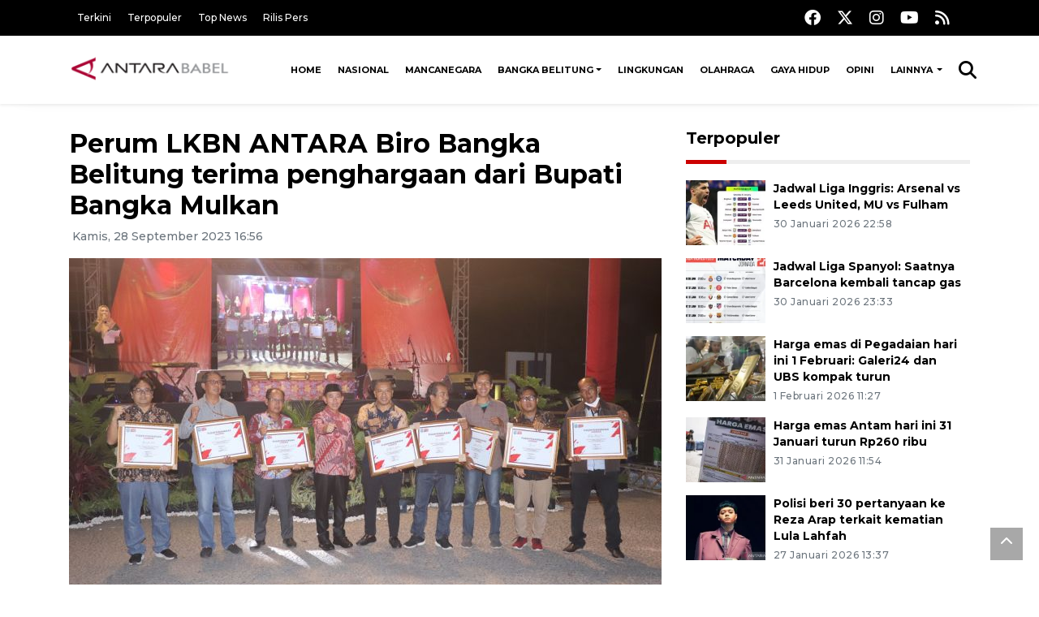

--- FILE ---
content_type: text/html; charset=UTF-8
request_url: https://babel.antaranews.com/foto/371718/perum-lkbn-antara-biro-bangka-belitung-terima-penghargaan-dari-bupati-bangka-mulkan
body_size: 9817
content:
<!doctype html>
<html>
<head>
  <meta charset="utf-8">
   <title>Perum LKBN ANTARA Biro Bangka Belitung terima penghargaan dari Bupati Bangka Mulkan</title>
  <meta name="keywords" content="Penghargaan">
  <meta name="description" content="Bupati Bangka Mulkan menyerahkan Piagam Penghargaan kepada Kepala Biro Antara Bangka Belitung Joko Susilo atas partisipasi dalam pembangunan Kabupaten Bangka ...">
  
<link rel="image_src" href="https://cdn.antaranews.com/cache/730x487/2023/09/28/WhatsApp-Image-2023-09-28-at-16.21.38.jpeg" />
<meta property="og:title" content="Perum LKBN ANTARA Biro Bangka Belitung terima penghargaan dari Bupati Bangka Mulkan - ANTARA News Bangka Belitung" />
<meta property="og:type" content="article" />
<meta property="og:description" content="Bupati Bangka Mulkan menyerahkan Piagam Penghargaan kepada Kepala Biro Antara Bangka Belitung Joko Susilo atas partisipasi dalam pembangunan Kabupaten Bangka ..." />
<meta property="og:image" content="https://cdn.antaranews.com/cache/730x487/2023/09/28/WhatsApp-Image-2023-09-28-at-16.21.38.jpeg"/>
<meta property="og:site_name" content="Antara News" />
<meta property="og:locale" content="id_ID" />

<meta property="article:author" content="https://www.facebook.com/AntaraBabel-125242150961655/" />
<meta property="article:section" content="Indonesia" />
<meta property="fb:app_id" content="558190404243031"/>
<meta itemprop="datePublished" content="2023-09-28T16:56:59+07:00" />
<meta name="twitter:card" content="summary_large_image" />
<meta name="twitter:site" content="@antaranews" />
<meta name="twitter:creator" content="@antaranews">
<meta name="twitter:title" content="Perum LKBN ANTARA Biro Bangka Belitung terima penghargaan dari Bupati Bangka Mulkan - ANTARA News Bangka Belitung" />
<meta name="twitter:description" content="Bupati Bangka Mulkan menyerahkan Piagam Penghargaan kepada Kepala Biro Antara Bangka Belitung Joko Susilo atas partisipasi dalam pembangunan Kabupaten Bangka ..." />
<meta name="twitter:image:src" content="https://cdn.antaranews.com/cache/730x487/2023/09/28/WhatsApp-Image-2023-09-28-at-16.21.38.jpeg" />
<meta name="twitter:image" content="https://cdn.antaranews.com/cache/730x487/2023/09/28/WhatsApp-Image-2023-09-28-at-16.21.38.jpeg" /><link rel="canonical" href="https://babel.antaranews.com/foto/371718/perum-lkbn-antara-biro-bangka-belitung-terima-penghargaan-dari-bupati-bangka-mulkan" /> 
  <meta name="author" content="ANTARA News Agency">
  <meta class="viewport" name="viewport" content="width=device-width, initial-scale=1.0">  <script async src='https://www.googletagmanager.com/gtag/js?id=G-KT5BJ9F66P'></script>
<script>
  window.dataLayer = window.dataLayer || [];
  function gtag(){dataLayer.push(arguments);}
  gtag('js', new Date());

  gtag('config', 'G-KT5BJ9F66P');
</script>  <meta http-equiv="X-UA-Compatible" content="IE=edge">

  <!-- Favicon -->
  <link rel="shortcut icon" href="https://babel.antaranews.com/images/favicon.ico" type="image/x-icon" />
  <!-- 
  <link rel="icon" type="image/png" href="/img/favicon/favicon-16x16.png" sizes="16x16">
  <link rel="icon" type="image/png" href="/img/favicon/favicon-32x32.png" sizes="32x32">
  <link rel="icon" type="image/png" href="/img/favicon/favicon-96x96.png" sizes="96x96">
  <link rel="icon" type="image/png" href="/img/favicon/android-chrome-192x192.png" sizes="192x192">
  -->
 <link rel="manifest" href="/manifest.json" />
 <meta name="msapplication-TileColor" content="#ffffff" />
 <meta name="msapplication-TileImage" content="https://babel.antaranews.com/images/favicon.ico" />
 <meta name="theme-color" content="#ffffff" />

 <link href="https://static.antaranews.com" rel="preconnect" />
  <link href="https://img.antaranews.com" rel="preconnect" />
  <link href="https://fonts.gstatic.com" rel="preconnect" crossorigin />
  <link href="https://ads.antaranews.com" rel="dns-prefetch" />

  	<link href="https://www.google-analytics.com" rel="preconnect" crossorigin />
	<link href="https://www.googletagmanager.com" rel="preconnect" crossorigin />
	<link href="https://www.googletagservices.com" rel="preconnect" crossorigin />
	<link href="https://pagead2.googlesyndication.com" rel="preconnect" crossorigin />
	<link href="https://cdn.antaranews.com" rel="dns-prefetch" />

	<!-- Icon Font -->	
	<link href="https://fonts.googleapis.com/css2?family=Montserrat:ital,wght@0,300;0,500;0,700;1,300;1,500&display=swap" rel="preload" as="style" crossorigin />
	<link href="https://fonts.googleapis.com/css2?family=Montserrat:ital,wght@0,300;0,500;0,700;1,300;1,500&display=swap" rel="stylesheet" crossorigin />
	<link href="https://cdnjs.cloudflare.com/ajax/libs/font-awesome/6.4.2/css/all.min.css" rel="preload" as="style" crossorigin />

	<link href="https://fonts.googleapis.com/css2?family=Montserrat:ital,wght@0,300;0,500;0,700;1,300;1,500&family=Poppins:ital,wght@0,300;0,500;0,700;1,300;1,400&display=swap" rel="stylesheet">

	<link rel="stylesheet" href="https://babel.antaranews.com/assets/css/shareon.min.css" />	
	<link href="https://babel.antaranews.com/assets/css/styles.css?v=1.8" rel="stylesheet">
	<link href="https://babel.antaranews.com/assets/css/custom.css?v=1.19" rel="stylesheet">
	<link href="https://babel.antaranews.com/assets/plugins/perfect-scrollbar-1.5.5/css/perfect-scrollbar.css" rel="stylesheet">
      
</head> 
<body>
<header>
	
	<div class="topbar d-none d-sm-block">
	<div class="container">
		<div class="row">
			<div class="col-sm-12 col-md-9">
				<div class="list-unstyled topbar-left">
					<ul class="topbar-link">
										
						<li><a href="/terkini" title="Berita Terkini" class="">Terkini</a></li>
						<li><a href="/terpopuler" title="Berita Terpopuler">Terpopuler</a></li>
						<li><a href="/top-news" title="Berita Top News">Top News</a></li>
						<li><a href="/rilis-pers" title="Berita Rilis Pers">Rilis Pers</a></li>
					</ul>
				</div>
			</div>
			<div class="col-sm-12 col-md-3">
				<div class="list-unstyled topbar-right">
					<ul class="topbar-sosmed">
						<li><a href="https://www.facebook.com/AntaraBabel-125242150961655/" title="Facebook ANTARA"><i class="fa-brands fa-facebook fa-lg"></i></a></li>
						<li><a href="https://www.twitter.com/antaranews" title="Twitter ANTARA"><i class="fa-brands fa-x-twitter fa-lg"></i></a></li>
						<li><a href="https://www.instagram.com/aceh_antaranews" title="Instagram ANTARA"><i class="fa-brands fa-instagram fa-lg"></i></a></li>
						<li><a href="https://www.youtube.com/@AntaraAceh/featured" title="Youtube ANTARA"><i class="fa-brands fa-youtube fa-lg"></i></a></li>
						<!-- <li><a href="https://www.tiktok.com/@antaranews" title="Tiktok ANTARA"><i class="fa-brands fa-tiktok fa-lg"></i></a></li> -->
						<li><a href="/rss"><i class="fa fa-rss fa-lg" title="RSS ANTARA"></i></a></li>
					</ul>
				</div>
			</div>
		</div>
	</div>
</div><div class="navigation-wrap navigation-shadow bg-white">
	<nav class="navbar navbar-hover navbar-expand-lg navbar-soft">
		<div class="container">
			<div class="offcanvas-header">
				<div data-toggle="modal" data-target="#modal_aside_right" class="btn-md">
					<span class="navbar-toggler-icon"></span>
				</div>
			</div>
			<figure class="mb-0 mx-auto">
				<a href="/" title="ANTARA News babel">
					<img src="/images/logo_ant_babel_small.png" style="width:200px" width="200px" height="47px" alt="ANTARA News">
				</a>
			</figure>
			<div class="collapse navbar-collapse justify-content-between" id="main_nav99">
				<ul class="navbar-nav ml-auto ">
					<li class="nav-item">
						<a class="nav-link" href="/"> Home </a>
					</li>
					
					<li class="nav-item"><a class="nav-link" href="/nasional" title="Nasional">Nasional</a></li><li class="nav-item"><a class="nav-link" href="/mancanegara" title="Mancanegara">Mancanegara</a></li><li class="nav-item dropdown"><a class="nav-link dropdown-toggle" href="/bangka-belitung/" title="Bangka Belitung">Bangka Belitung</a>
									<ul class="dropdown-menu dropdown-menu-left"><li><a class="dropdown-item" href="/bangka-belitung/pangkal-pinang" title="Pangkal Pinang">Pangkal Pinang</a></li><li><a class="dropdown-item" href="/bangka-belitung/bangka" title="Bangka">Bangka</a></li><li><a class="dropdown-item" href="/bangka-belitung/bangka-tengah" title="Bangka Tengah">Bangka Tengah</a></li><li><a class="dropdown-item" href="/bangka-belitung/bangka-selatan" title="Bangka Selatan">Bangka Selatan</a></li><li><a class="dropdown-item" href="/bangka-belitung/bangka-barat" title="Bangka Barat">Bangka Barat</a></li><li><a class="dropdown-item" href="/bangka-belitung/belitung" title="Belitung">Belitung</a></li><li><a class="dropdown-item" href="/bangka-belitung/belitung-timur" title="Belitung Timur">Belitung Timur</a></li></ul><li class="nav-item"><a class="nav-link" href="/lingkungan" title="Lingkungan">Lingkungan</a></li><li class="nav-item"><a class="nav-link" href="/olahraga" title="Olahraga">Olahraga</a></li><li class="nav-item"><a class="nav-link" href="/gaya-hidup" title="Gaya Hidup">Gaya Hidup</a></li><li class="nav-item"><a class="nav-link" href="/opini" title="Opini">Opini</a></li>					
					<li class="nav-item dropdown"><a class="nav-link dropdown-toggle" href="#"> Lainnya </a>
						<ul class="dropdown-menu dropdown-menu-left">
							<li><a class="dropdown-item" href="/english-news" title="english news">English News</a></li><li><a class="dropdown-item" href="/pariwisata-dan-multikultur" title="pariwisata dan multikultur">Pariwisata Dan Multikultur</a></li><li><a class="dropdown-item" href="/nusantara" title="Nusantara">Nusantara</a></li><li><a class="dropdown-item" href="/foto"> Foto </a></li>		
							<li><a class="dropdown-item" title="Video" href="/video"> Video </a></li>
													
						</ul>
					</li>	
				</ul>

				<!-- Search bar.// -->
				<ul class="navbar-nav ">
					<li class="nav-item search hidden-xs hidden-sm">
					<a class="nav-link" href="#"><i class="fa fa-search fa-2xl"></i></a></li>
				</ul>
				<!-- Search content bar.// -->
				<div class="top-search navigation-shadow">
					<div class="container">
						<div class="input-group">
							<form method="get" action="/search">
								<div class="row no-gutters mt-3">
									<div class="col">
										<input name="q" class="form-control border-secondary border-right-0 rounded-0" type="search" value="" placeholder="Kata Kunci" id="q">
									</div>
									<div class="col-auto">
										<button type="submit" class="btn btn-outline-secondary border-left-0 rounded-0 rounded-right btn-search" aria-label="Cari">
											<i class="fa fa-search fa-2xl"></i>
										</button>
									</div>
								</div>
							</form>
						</div>
					</div>
				</div>
			</div>
		</div>
	</nav>
</div>	

	<div id="modal_aside_right" class="modal fixed-left fade" tabindex="-1" role="dialog">
    <div class="modal-dialog modal-dialog-aside" role="document">
		<div class="modal-content">
			<div class="modal-header">
				<div class="widget__form-search-bar  ">
					<div class="row no-gutters">
							<div class="col">
									<input class="form-control border-secondary border-right-0 rounded-0" value="" placeholder="Search">
							</div>
							<div class="col-auto">
									<button class="btn btn-outline-secondary border-left-0 rounded-0 rounded-right">
											<i class="fa fa-search"></i>
									</button>
							</div>
					</div>
				</div>
				<button type="button" class="close" data-dismiss="modal" aria-label="Close">
						<span aria-hidden="true">&times;</span>
				</button>
			</div>
			<div class="modal-body">
				<nav class="list-group list-group-flush">
					<ul class="navbar-nav ">
						<li class="nav-item dropdown">
								<a class="nav-link active dropdown-toggle text-dark" href="#" data-toggle="dropdown"> Home
								</a>											
						</li>
						<li class="nav-item dropdown">
								<a class="nav-link dropdown-toggle  text-dark" href="#" data-toggle="dropdown"> Pages </a>
								<ul class="dropdown-menu animate fade-up">
										<li><a class="dropdown-item icon-arrow  text-dark" href="#"> Search Result </a>
											<ul class="submenu dropdown-menu  animate fade-up">
												<li><a class="dropdown-item" href="/search-result.html">Style 1</a></li>
												<li><a class="dropdown-item" href="/search-result-v1.html">Style 2</a></li>
											</ul>
										</li>
										<li><a class="dropdown-item  text-dark" href="/login.html">Login </a>
										<li><a class="dropdown-item  text-dark" href="/register.html"> Register </a>
										<li><a class="dropdown-item  text-dark" href="/contact.html"> Contact </a>
										<li><a class="dropdown-item  text-dark" href="/404.html"> 404 Error </a>
								</ul>
						</li>

						<li class="nav-item dropdown">
							<a class="nav-link active dropdown-toggle  text-dark" href="#" data-toggle="dropdown"> About</a>
							<ul class="dropdown-menu dropdown-menu-left">
								<li><a class="dropdown-item" href="/about-us.html"> Style 1 </a></li>
								<li><a class="dropdown-item" href="/about-us-v1.html"> Style 2 </a></li>

							</ul>
						</li>
						<li class="nav-item"><a class="nav-link  text-dark" href="#"> Category </a></li>
						<li class="nav-item"><a class="nav-link  text-dark" href="/contact.html"> contact </a></li>
					</ul>
				</nav>
			</div>
			<div class="modal-footer"><p>© 2020</p></div>
		</div>
    </div>
	</div>	  
	
</header>


<section>		
  <div class="container">
    <div class="row">
      <div class="col-md-8">
		<div class="wrap__article-detail">
          <div class="wrap__article-detail-title" id="newsId" data-id="3820248"><h1>Perum LKBN ANTARA Biro Bangka Belitung terima penghargaan dari Bupati Bangka Mulkan</h1></div>
				<div class="wrap__article-detail-info">
					<ul class="list-inline">
						<li class="list-inline-item">
							<span class="text-secondary font-weight-normal">
								<i class="fa fa-clock-o"></i> Kamis, 28 September 2023 16:56							</span>
						</li>
					</ul>
				</div>
					
				<div id="photo-slider" class="card__post-carousel">
					<div class="item">
									<picture>
										<source type="image/webp" data-srcset="https://cdn.antaranews.com/cache/730x487/2023/09/28/WhatsApp-Image-2023-09-28-at-16.21.38-2.jpeg">
										<img class="img-fluid lazyload" data-src="https://cdn.antaranews.com/cache/730x487/2023/09/28/WhatsApp-Image-2023-09-28-at-16.21.38-2.jpeg" srcset="https://cdn.antaranews.com/cache/730x487/2023/09/28/WhatsApp-Image-2023-09-28-at-16.21.38-2.jpeg" width="1200" height="800" alt="" />
									</picture>	
									<div class="flex-caption mt-4 mb-2"><p></p></div>
								</div><div class="item">
									<picture>
										<source type="image/webp" data-srcset="https://cdn.antaranews.com/cache/730x487/2023/09/28/WhatsApp-Image-2023-09-28-at-16.40.04.jpeg">
										<img class="img-fluid lazyload" data-src="https://cdn.antaranews.com/cache/730x487/2023/09/28/WhatsApp-Image-2023-09-28-at-16.40.04.jpeg" srcset="https://cdn.antaranews.com/cache/730x487/2023/09/28/WhatsApp-Image-2023-09-28-at-16.40.04.jpeg" width="1200" height="800" alt="" />
									</picture>	
									<div class="flex-caption mt-4 mb-2"><p></p></div>
								</div><div class="item">
									<picture>
										<source type="image/webp" data-srcset="https://cdn.antaranews.com/cache/730x487/2023/09/28/WhatsApp-Image-2023-09-28-at-16.21.38.jpeg">
										<img class="img-fluid lazyload" data-src="https://cdn.antaranews.com/cache/730x487/2023/09/28/WhatsApp-Image-2023-09-28-at-16.21.38.jpeg" srcset="https://cdn.antaranews.com/cache/730x487/2023/09/28/WhatsApp-Image-2023-09-28-at-16.21.38.jpeg" width="1200" height="800" alt="" />
									</picture>	
									<div class="flex-caption mt-4 mb-2"><p></p></div>
								</div></div><div id="photo-slider-nav" class="card__post-carousel mt-2 mb-4">
								<div class="item">
										<picture>
											<source type="image/webp" data-srcset="https://cdn.antaranews.com/cache/730x487/2023/09/28/WhatsApp-Image-2023-09-28-at-16.21.38-2.jpeg.webp">
											<img class="img-rounded lazyload" data-src="https://cdn.antaranews.com/cache/730x487/2023/09/28/WhatsApp-Image-2023-09-28-at-16.21.38-2.jpeg" data-srcset="https://cdn.antaranews.com/cache/730x487/2023/09/28/WhatsApp-Image-2023-09-28-at-16.21.38-2.jpeg" alt="" width="160" height="107" />
										</picture>
									</div><div class="item">
										<picture>
											<source type="image/webp" data-srcset="https://cdn.antaranews.com/cache/730x487/2023/09/28/WhatsApp-Image-2023-09-28-at-16.40.04.jpeg.webp">
											<img class="img-rounded lazyload" data-src="https://cdn.antaranews.com/cache/730x487/2023/09/28/WhatsApp-Image-2023-09-28-at-16.40.04.jpeg" data-srcset="https://cdn.antaranews.com/cache/730x487/2023/09/28/WhatsApp-Image-2023-09-28-at-16.40.04.jpeg" alt="" width="160" height="107" />
										</picture>
									</div><div class="item">
										<picture>
											<source type="image/webp" data-srcset="https://cdn.antaranews.com/cache/730x487/2023/09/28/WhatsApp-Image-2023-09-28-at-16.21.38.jpeg.webp">
											<img class="img-rounded lazyload" data-src="https://cdn.antaranews.com/cache/730x487/2023/09/28/WhatsApp-Image-2023-09-28-at-16.21.38.jpeg" data-srcset="https://cdn.antaranews.com/cache/730x487/2023/09/28/WhatsApp-Image-2023-09-28-at-16.21.38.jpeg" alt="" width="160" height="107" />
										</picture>
									</div>
						  </div>		
        </div>
				
		<div class="wrapper__list__article mb-0">
			<h4 class="border_section">Berita Terkait</h4>
			<div class="row"><div class="col-md-4">
						<div class="mb-4">
							<div class="article__entry">
								<div class="article__image position-relative">
									<a href="https://babel.antaranews.com/berita/542454/lkbn-antara-sabet-dua-penghargaan-bpom-sebagai-media-terbaik-2025" title="LKBN ANTARA sabet dua penghargaan BPOM sebagai media terbaik 2025">
										<picture>
											<source type="image/webp" data-srcset="https://cdn.antaranews.com/cache/350x233/2026/01/30/antara-raih-penghargaan-dari-bpom-2718518.jpg.webp">
											<img class="img-fluid lazyload" data-src="https://cdn.antaranews.com/cache/350x233/2026/01/30/antara-raih-penghargaan-dari-bpom-2718518.jpg" alt="LKBN ANTARA sabet dua penghargaan BPOM sebagai media terbaik 2025" width="270px" height="180px" />
										</picture>
									</a>		</div>
								<div class="article__content">									
									<h3 class="post_title post_title_small"><a href="https://babel.antaranews.com/berita/542454/lkbn-antara-sabet-dua-penghargaan-bpom-sebagai-media-terbaik-2025" title="LKBN ANTARA sabet dua penghargaan BPOM sebagai media terbaik 2025">LKBN ANTARA sabet dua penghargaan BPOM sebagai media terbaik 2025</a></h3>
									<ul class="list-inline">
										<li class="list-inline-item"><span class="text-secondary">30 Januari 2026 18:13</span></li>
									</ul>
								</div>
							</div>
						</div>
					</div><div class="col-md-4">
						<div class="mb-4">
							<div class="article__entry">
								<div class="article__image position-relative">
									<a href="https://babel.antaranews.com/berita/542306/bangka-selatan-raih-penghargaan-implementasi-100-persen-pembayaran-gaji-asn-melalui-sipd" title="Bangka Selatan raih penghargaan implementasi 100 persen pembayaran gaji ASN melalui SIPD">
										<picture>
											<source type="image/webp" data-srcset="https://cdn.antaranews.com/cache/350x233/2026/01/29/IMG-20260129-WA0026_2.jpg.webp">
											<img class="img-fluid lazyload" data-src="https://cdn.antaranews.com/cache/350x233/2026/01/29/IMG-20260129-WA0026_2.jpg" alt="Bangka Selatan raih penghargaan implementasi 100 persen pembayaran gaji ASN melalui SIPD" width="270px" height="180px" />
										</picture>
									</a>		</div>
								<div class="article__content">									
									<h3 class="post_title post_title_small"><a href="https://babel.antaranews.com/berita/542306/bangka-selatan-raih-penghargaan-implementasi-100-persen-pembayaran-gaji-asn-melalui-sipd" title="Bangka Selatan raih penghargaan implementasi 100 persen pembayaran gaji ASN melalui SIPD">Bangka Selatan raih penghargaan implementasi 100 persen pembayaran gaji ASN melalui SIPD</a></h3>
									<ul class="list-inline">
										<li class="list-inline-item"><span class="text-secondary">29 Januari 2026 20:32</span></li>
									</ul>
								</div>
							</div>
						</div>
					</div><div class="col-md-4">
						<div class="mb-4">
							<div class="article__entry">
								<div class="article__image position-relative">
									<a href="https://babel.antaranews.com/berita/542274/bangka-selatan-raih-penghargaan-uhc-tahun-2026" title="Bangka Selatan raih penghargaan UHC tahun 2026">
										<picture>
											<source type="image/webp" data-srcset="https://cdn.antaranews.com/cache/350x233/2026/01/29/IMG_20260129_175749.jpg.webp">
											<img class="img-fluid lazyload" data-src="https://cdn.antaranews.com/cache/350x233/2026/01/29/IMG_20260129_175749.jpg" alt="Bangka Selatan raih penghargaan UHC tahun 2026" width="270px" height="180px" />
										</picture>
									</a>		</div>
								<div class="article__content">									
									<h3 class="post_title post_title_small"><a href="https://babel.antaranews.com/berita/542274/bangka-selatan-raih-penghargaan-uhc-tahun-2026" title="Bangka Selatan raih penghargaan UHC tahun 2026">Bangka Selatan raih penghargaan UHC tahun 2026</a></h3>
									<ul class="list-inline">
										<li class="list-inline-item"><span class="text-secondary">29 Januari 2026 18:00</span></li>
									</ul>
								</div>
							</div>
						</div>
					</div><div class="col-md-4">
						<div class="mb-4">
							<div class="article__entry">
								<div class="article__image position-relative">
									<a href="https://babel.antaranews.com/berita/542115/bangka-barat-meraih-penghargaan-uhc-kategori-madya" title="Bangka Barat meraih penghargaan UHC kategori madya">
										<picture>
											<source type="image/webp" data-srcset="https://cdn.antaranews.com/cache/350x233/2026/01/28/IMG_20260127_200941.jpg.webp">
											<img class="img-fluid lazyload" data-src="https://cdn.antaranews.com/cache/350x233/2026/01/28/IMG_20260127_200941.jpg" alt="Bangka Barat meraih penghargaan UHC kategori madya" width="270px" height="180px" />
										</picture>
									</a>		</div>
								<div class="article__content">									
									<h3 class="post_title post_title_small"><a href="https://babel.antaranews.com/berita/542115/bangka-barat-meraih-penghargaan-uhc-kategori-madya" title="Bangka Barat meraih penghargaan UHC kategori madya">Bangka Barat meraih penghargaan UHC kategori madya</a></h3>
									<ul class="list-inline">
										<li class="list-inline-item"><span class="text-secondary">28 Januari 2026 22:03</span></li>
									</ul>
								</div>
							</div>
						</div>
					</div><div class="col-md-4">
						<div class="mb-4">
							<div class="article__entry">
								<div class="article__image position-relative">
									<a href="https://babel.antaranews.com/berita/542022/rsud-depati-hamzah-terima-dua-penghargaan-dari-bpjs-kesehatan" title="RSUD Depati Hamzah terima dua penghargaan dari BPJS Kesehatan">
										<picture>
											<source type="image/webp" data-srcset="https://cdn.antaranews.com/cache/350x233/2026/01/28/IMG-20260128-WA0009.jpg.webp">
											<img class="img-fluid lazyload" data-src="https://cdn.antaranews.com/cache/350x233/2026/01/28/IMG-20260128-WA0009.jpg" alt="RSUD Depati Hamzah terima dua penghargaan dari BPJS Kesehatan" width="270px" height="180px" />
										</picture>
									</a>		</div>
								<div class="article__content">									
									<h3 class="post_title post_title_small"><a href="https://babel.antaranews.com/berita/542022/rsud-depati-hamzah-terima-dua-penghargaan-dari-bpjs-kesehatan" title="RSUD Depati Hamzah terima dua penghargaan dari BPJS Kesehatan">RSUD Depati Hamzah terima dua penghargaan dari BPJS Kesehatan</a></h3>
									<ul class="list-inline">
										<li class="list-inline-item"><span class="text-secondary">28 Januari 2026 11:05</span></li>
									</ul>
								</div>
							</div>
						</div>
					</div><div class="col-md-4">
						<div class="mb-4">
							<div class="article__entry">
								<div class="article__image position-relative">
									<a href="https://babel.antaranews.com/berita/541858/dukung-program-jkn-ratusan-kepala-daerah-terima-penghargaan-uhc-awards-2026" title="Dukung program JKN, ratusan kepala daerah terima penghargaan UHC Awards 2026">
										<picture>
											<source type="image/webp" data-srcset="https://cdn.antaranews.com/cache/350x233/2026/01/27/IMG-20260127-WA0010.jpg.webp">
											<img class="img-fluid lazyload" data-src="https://cdn.antaranews.com/cache/350x233/2026/01/27/IMG-20260127-WA0010.jpg" alt="Dukung program JKN, ratusan kepala daerah terima penghargaan UHC Awards 2026" width="270px" height="180px" />
										</picture>
									</a>		</div>
								<div class="article__content">									
									<h3 class="post_title post_title_small"><a href="https://babel.antaranews.com/berita/541858/dukung-program-jkn-ratusan-kepala-daerah-terima-penghargaan-uhc-awards-2026" title="Dukung program JKN, ratusan kepala daerah terima penghargaan UHC Awards 2026">Dukung program JKN, ratusan kepala daerah terima penghargaan UHC Awards 2026</a></h3>
									<ul class="list-inline">
										<li class="list-inline-item"><span class="text-secondary">27 Januari 2026 20:39</span></li>
									</ul>
								</div>
							</div>
						</div>
					</div><div class="col-md-4">
						<div class="mb-4">
							<div class="article__entry">
								<div class="article__image position-relative">
									<a href="https://babel.antaranews.com/berita/540670/rsud-depati-bahrinsungailiat-raih-penghargaan-terbaik-satu" title="RSUD Depati BahrinSungailiat raih penghargaan terbaik satu">
										<picture>
											<source type="image/webp" data-srcset="https://cdn.antaranews.com/cache/350x233/2026/01/22/WhatsApp-Image-2026-01-22-at-13.44.26.jpeg.webp">
											<img class="img-fluid lazyload" data-src="https://cdn.antaranews.com/cache/350x233/2026/01/22/WhatsApp-Image-2026-01-22-at-13.44.26.jpeg" alt="RSUD Depati BahrinSungailiat raih penghargaan terbaik satu" width="270px" height="180px" />
										</picture>
									</a>		</div>
								<div class="article__content">									
									<h3 class="post_title post_title_small"><a href="https://babel.antaranews.com/berita/540670/rsud-depati-bahrinsungailiat-raih-penghargaan-terbaik-satu" title="RSUD Depati BahrinSungailiat raih penghargaan terbaik satu">RSUD Depati BahrinSungailiat raih penghargaan terbaik satu</a></h3>
									<ul class="list-inline">
										<li class="list-inline-item"><span class="text-secondary">22 Januari 2026 18:01</span></li>
									</ul>
								</div>
							</div>
						</div>
					</div><div class="col-md-4">
						<div class="mb-4">
							<div class="article__entry">
								<div class="article__image position-relative">
									<a href="https://babel.antaranews.com/berita/540246/babel-raih-inams-award-kementerian-perdagangan" title="Babel raih INAMS Award Kementerian Perdagangan">
										<picture>
											<source type="image/webp" data-srcset="https://cdn.antaranews.com/cache/350x233/2026/01/21/IMG-20260121-WA0000_2.jpg.webp">
											<img class="img-fluid lazyload" data-src="https://cdn.antaranews.com/cache/350x233/2026/01/21/IMG-20260121-WA0000_2.jpg" alt="Babel raih INAMS Award Kementerian Perdagangan" width="270px" height="180px" />
										</picture>
									</a>		</div>
								<div class="article__content">									
									<h3 class="post_title post_title_small"><a href="https://babel.antaranews.com/berita/540246/babel-raih-inams-award-kementerian-perdagangan" title="Babel raih INAMS Award Kementerian Perdagangan">Babel raih INAMS Award Kementerian Perdagangan</a></h3>
									<ul class="list-inline">
										<li class="list-inline-item"><span class="text-secondary">21 Januari 2026 09:25</span></li>
									</ul>
								</div>
							</div>
						</div>
					</div><div class="col-md-4">
						<div class="mb-4">
							<div class="article__entry">
								<div class="article__image position-relative">
									<a href="https://babel.antaranews.com/berita/539153/berhasil-bongkar-modus-baru-peredaran-narkoba-14-personel-satresnarkoba-pangkalpinang-terima-penghargaan" title="Berhasil bongkar modus baru peredaran narkoba, 14 personel Satresnarkoba Pangkalpinang terima penghargaan">
										<picture>
											<source type="image/webp" data-srcset="https://cdn.antaranews.com/cache/350x233/2026/01/15/IMG-20260115-WA0001_2.jpg.webp">
											<img class="img-fluid lazyload" data-src="https://cdn.antaranews.com/cache/350x233/2026/01/15/IMG-20260115-WA0001_2.jpg" alt="Berhasil bongkar modus baru peredaran narkoba, 14 personel Satresnarkoba Pangkalpinang terima penghargaan" width="270px" height="180px" />
										</picture>
									</a>		</div>
								<div class="article__content">									
									<h3 class="post_title post_title_small"><a href="https://babel.antaranews.com/berita/539153/berhasil-bongkar-modus-baru-peredaran-narkoba-14-personel-satresnarkoba-pangkalpinang-terima-penghargaan" title="Berhasil bongkar modus baru peredaran narkoba, 14 personel Satresnarkoba Pangkalpinang terima penghargaan">Berhasil bongkar modus baru peredaran narkoba, 14 personel Satresnarkoba Pangkalpinang terima penghargaan</a></h3>
									<ul class="list-inline">
										<li class="list-inline-item"><span class="text-secondary">15 Januari 2026 15:42</span></li>
									</ul>
								</div>
							</div>
						</div>
					</div>	</div>
		</div><div class="my-4">
			<h4 class="border_section">Foto Terkait</h4><div class="row"><div class="col-md-6">
				<div class="mb-4">
					<div class="article__entry">
						<div class="article__image position-relative">
							<a href="https://babel.antaranews.com/foto/539538/dua-kri-tiba-di-pelabuhan-tanjung-gudang-untuk-cegah-peredaran-timah-ilegal" title="Dua KRI tiba di Pelabuhan Tanjung Gudang untuk cegah peredaran timah ilegal">
								<picture>
									<source type="image/webp" data-srcset="https://cdn.antaranews.com/cache/360x240/2026/01/18/IMG_20260118_122333.jpg.webp">
									<img class="img-fluid lazyload" data-src="https://cdn.antaranews.com/cache/360x240/2026/01/18/IMG_20260118_122333.jpg" alt="Dua KRI tiba di Pelabuhan Tanjung Gudang untuk cegah peredaran timah ilegal" width="270px" height="180px" />
								</picture>
							</a>
							<span class="format-overlay c-overlay format-video p-center"><i class="fa fa-camera"></i></span>
						</div>
						<div class="article__content">
							<h3 class="post_title post_title_small"><a href="https://babel.antaranews.com/foto/539538/dua-kri-tiba-di-pelabuhan-tanjung-gudang-untuk-cegah-peredaran-timah-ilegal" title="Dua KRI tiba di Pelabuhan Tanjung Gudang untuk cegah peredaran timah ilegal">Dua KRI tiba di Pelabuhan Tanjung Gudang untuk cegah peredaran timah ilegal</a></h3>
							<ul class="list-inline">
								<li class="list-inline-item"><span class="text-secondary">Minggu, 18 Januari 2026 12:36</span></li>
							</ul>
						</div>
					</div>
				</div>
			</div><div class="col-md-6">
				<div class="mb-4">
					<div class="article__entry">
						<div class="article__image position-relative">
							<a href="https://babel.antaranews.com/foto/538501/pelindo-pangkalbalam-gandeng-lkbn-antara-babel-perkuat-kerja-sama-informasi-publik" title="Pelindo Pangkalbalam gandeng LKBN Antara Babel perkuat kerja sama informasi publik">
								<picture>
									<source type="image/webp" data-srcset="https://cdn.antaranews.com/cache/360x240/2026/01/12/WhatsApp-Image-2026-01-12-at-14.37.08_1.jpeg.webp">
									<img class="img-fluid lazyload" data-src="https://cdn.antaranews.com/cache/360x240/2026/01/12/WhatsApp-Image-2026-01-12-at-14.37.08_1.jpeg" alt="Pelindo Pangkalbalam gandeng LKBN Antara Babel perkuat kerja sama informasi publik" width="270px" height="180px" />
								</picture>
							</a>
							<span class="format-overlay c-overlay format-video p-center"><i class="fa fa-camera"></i></span>
						</div>
						<div class="article__content">
							<h3 class="post_title post_title_small"><a href="https://babel.antaranews.com/foto/538501/pelindo-pangkalbalam-gandeng-lkbn-antara-babel-perkuat-kerja-sama-informasi-publik" title="Pelindo Pangkalbalam gandeng LKBN Antara Babel perkuat kerja sama informasi publik">Pelindo Pangkalbalam gandeng LKBN Antara Babel perkuat kerja sama informasi publik</a></h3>
							<ul class="list-inline">
								<li class="list-inline-item"><span class="text-secondary">Senin, 12 Januari 2026 16:15</span></li>
							</ul>
						</div>
					</div>
				</div>
			</div><div class="col-md-6">
				<div class="mb-4">
					<div class="article__entry">
						<div class="article__image position-relative">
							<a href="https://babel.antaranews.com/foto/538333/kri-silas-papare-386-sandar-di-belinyu" title="KRI Silas Papare-386 sandar di Belinyu">
								<picture>
									<source type="image/webp" data-srcset="https://cdn.antaranews.com/cache/360x240/2026/01/11/IMG_20260111_185411.jpg.webp">
									<img class="img-fluid lazyload" data-src="https://cdn.antaranews.com/cache/360x240/2026/01/11/IMG_20260111_185411.jpg" alt="KRI Silas Papare-386 sandar di Belinyu" width="270px" height="180px" />
								</picture>
							</a>
							<span class="format-overlay c-overlay format-video p-center"><i class="fa fa-camera"></i></span>
						</div>
						<div class="article__content">
							<h3 class="post_title post_title_small"><a href="https://babel.antaranews.com/foto/538333/kri-silas-papare-386-sandar-di-belinyu" title="KRI Silas Papare-386 sandar di Belinyu">KRI Silas Papare-386 sandar di Belinyu</a></h3>
							<ul class="list-inline">
								<li class="list-inline-item"><span class="text-secondary">Minggu, 11 Januari 2026 19:06</span></li>
							</ul>
						</div>
					</div>
				</div>
			</div><div class="col-md-6">
				<div class="mb-4">
					<div class="article__entry">
						<div class="article__image position-relative">
							<a href="https://babel.antaranews.com/foto/537319/kedatangan-kri-todak-631-di-belinyu" title="Kedatangan KRI Todak-631 di Belinyu">
								<picture>
									<source type="image/webp" data-srcset="https://cdn.antaranews.com/cache/360x240/2026/01/06/IMG-20260106-WA0016.jpg.webp">
									<img class="img-fluid lazyload" data-src="https://cdn.antaranews.com/cache/360x240/2026/01/06/IMG-20260106-WA0016.jpg" alt="Kedatangan KRI Todak-631 di Belinyu" width="270px" height="180px" />
								</picture>
							</a>
							<span class="format-overlay c-overlay format-video p-center"><i class="fa fa-camera"></i></span>
						</div>
						<div class="article__content">
							<h3 class="post_title post_title_small"><a href="https://babel.antaranews.com/foto/537319/kedatangan-kri-todak-631-di-belinyu" title="Kedatangan KRI Todak-631 di Belinyu">Kedatangan KRI Todak-631 di Belinyu</a></h3>
							<ul class="list-inline">
								<li class="list-inline-item"><span class="text-secondary">Selasa, 6 Januari 2026 11:53</span></li>
							</ul>
						</div>
					</div>
				</div>
			</div><div class="col-md-6">
				<div class="mb-4">
					<div class="article__entry">
						<div class="article__image position-relative">
							<a href="https://babel.antaranews.com/foto/536104/peninjauan-pelayanan-dan-pengamanan-di-pelabuhan-tanjungkalian" title="Peninjauan pelayanan dan pengamanan di Pelabuhan Tanjungkalian">
								<picture>
									<source type="image/webp" data-srcset="https://cdn.antaranews.com/cache/360x240/2025/12/26/IMG-20251226-WA0003_2.jpg.webp">
									<img class="img-fluid lazyload" data-src="https://cdn.antaranews.com/cache/360x240/2025/12/26/IMG-20251226-WA0003_2.jpg" alt="Peninjauan pelayanan dan pengamanan di Pelabuhan Tanjungkalian" width="270px" height="180px" />
								</picture>
							</a>
							<span class="format-overlay c-overlay format-video p-center"><i class="fa fa-camera"></i></span>
						</div>
						<div class="article__content">
							<h3 class="post_title post_title_small"><a href="https://babel.antaranews.com/foto/536104/peninjauan-pelayanan-dan-pengamanan-di-pelabuhan-tanjungkalian" title="Peninjauan pelayanan dan pengamanan di Pelabuhan Tanjungkalian">Peninjauan pelayanan dan pengamanan di Pelabuhan Tanjungkalian</a></h3>
							<ul class="list-inline">
								<li class="list-inline-item"><span class="text-secondary">Jumat, 26 Desember 2025 22:56</span></li>
							</ul>
						</div>
					</div>
				</div>
			</div><div class="col-md-6">
				<div class="mb-4">
					<div class="article__entry">
						<div class="article__image position-relative">
							<a href="https://babel.antaranews.com/foto/535801/evakuasi-remaja-tenggelam-di-muara-sungai-kurau" title="Evakuasi remaja tenggelam di Muara Sungai Kurau">
								<picture>
									<source type="image/webp" data-srcset="https://cdn.antaranews.com/cache/360x240/2025/12/24/IMG_20251224_112303_1.jpg.webp">
									<img class="img-fluid lazyload" data-src="https://cdn.antaranews.com/cache/360x240/2025/12/24/IMG_20251224_112303_1.jpg" alt="Evakuasi remaja tenggelam di Muara Sungai Kurau" width="270px" height="180px" />
								</picture>
							</a>
							<span class="format-overlay c-overlay format-video p-center"><i class="fa fa-camera"></i></span>
						</div>
						<div class="article__content">
							<h3 class="post_title post_title_small"><a href="https://babel.antaranews.com/foto/535801/evakuasi-remaja-tenggelam-di-muara-sungai-kurau" title="Evakuasi remaja tenggelam di Muara Sungai Kurau">Evakuasi remaja tenggelam di Muara Sungai Kurau</a></h3>
							<ul class="list-inline">
								<li class="list-inline-item"><span class="text-secondary">Rabu, 24 Desember 2025 11:33</span></li>
							</ul>
						</div>
					</div>
				</div>
			</div></div></div>   
		
	  </div>
			
      <div class="col-md-4">
		<aside class="wrapper__list__article">
		<h4 class="border_section"><a href="/terpopuler" title="Berita Terpopuler">Terpopuler</a></h4>
		<div class="wrapper__list-number"><div class="mb-3">
				<div class="card__post card__post-list">
					<div class="image-sm position-relative">
						<a href="https://babel.antaranews.com/berita/542546/jadwal-liga-inggris-arsenal-vs-leeds-united-mu-vs-fulham" title="Jadwal Liga Inggris: Arsenal vs Leeds United, MU vs Fulham">
							<picture>
								<source type="image/webp" data-srcset="https://cdn.antaranews.com/cache/180x120/2026/01/30/G_29rLKXMAAa0Md.jpg.webp">
								<img class="img-fluid lazyload" data-src="https://cdn.antaranews.com/cache/180x120/2026/01/30/G_29rLKXMAAa0Md.jpg" alt="Jadwal Liga Inggris: Arsenal vs Leeds United, MU vs Fulham" width="180px" height="120px" />
							</picture>
						</a></div>
					<div class="card__post__body ">
						<div class="card__post__content">
							<div class="card__post__title">
								<h4 class="post_title post_title_small"><a href="https://babel.antaranews.com/berita/542546/jadwal-liga-inggris-arsenal-vs-leeds-united-mu-vs-fulham" title="Jadwal Liga Inggris: Arsenal vs Leeds United, MU vs Fulham">Jadwal Liga Inggris: Arsenal vs Leeds United, MU vs Fulham</a></h4>
							</div>
							<div class="card__post__author-info">
								<ul class="list-inline">
									<li class="list-inline-item"><span class="text-secondary">30 Januari 2026 22:58</span></li>
								</ul>
							</div>
						</div>
					</div>
				</div>
			</div><div class="mb-3">
				<div class="card__post card__post-list">
					<div class="image-sm position-relative">
						<a href="https://babel.antaranews.com/berita/542562/jadwal-liga-spanyol-saatnya-barcelona-kembali-tancap-gas" title="Jadwal Liga Spanyol: Saatnya Barcelona kembali tancap gas">
							<picture>
								<source type="image/webp" data-srcset="https://cdn.antaranews.com/cache/180x120/2026/01/30/G_wDS6OWAAAOuX4.jpg.webp">
								<img class="img-fluid lazyload" data-src="https://cdn.antaranews.com/cache/180x120/2026/01/30/G_wDS6OWAAAOuX4.jpg" alt="Jadwal Liga Spanyol: Saatnya Barcelona kembali tancap gas" width="180px" height="120px" />
							</picture>
						</a></div>
					<div class="card__post__body ">
						<div class="card__post__content">
							<div class="card__post__title">
								<h4 class="post_title post_title_small"><a href="https://babel.antaranews.com/berita/542562/jadwal-liga-spanyol-saatnya-barcelona-kembali-tancap-gas" title="Jadwal Liga Spanyol: Saatnya Barcelona kembali tancap gas">Jadwal Liga Spanyol: Saatnya Barcelona kembali tancap gas</a></h4>
							</div>
							<div class="card__post__author-info">
								<ul class="list-inline">
									<li class="list-inline-item"><span class="text-secondary">30 Januari 2026 23:33</span></li>
								</ul>
							</div>
						</div>
					</div>
				</div>
			</div><div class="mb-3">
				<div class="card__post card__post-list">
					<div class="image-sm position-relative">
						<a href="https://babel.antaranews.com/berita/542726/harga-emas-di-pegadaian-hari-ini-1-februari-galeri24-dan-ubs-kompak-turun" title="Harga emas di Pegadaian hari ini 1 Februari: Galeri24 dan UBS kompak turun">
							<picture>
								<source type="image/webp" data-srcset="https://cdn.antaranews.com/cache/180x120/2026/01/30/bazar-emas-pegadaian-di-palu-2718734.jpg.webp">
								<img class="img-fluid lazyload" data-src="https://cdn.antaranews.com/cache/180x120/2026/01/30/bazar-emas-pegadaian-di-palu-2718734.jpg" alt="Harga emas di Pegadaian hari ini 1 Februari: Galeri24 dan UBS kompak turun" width="180px" height="120px" />
							</picture>
						</a></div>
					<div class="card__post__body ">
						<div class="card__post__content">
							<div class="card__post__title">
								<h4 class="post_title post_title_small"><a href="https://babel.antaranews.com/berita/542726/harga-emas-di-pegadaian-hari-ini-1-februari-galeri24-dan-ubs-kompak-turun" title="Harga emas di Pegadaian hari ini 1 Februari: Galeri24 dan UBS kompak turun">Harga emas di Pegadaian hari ini 1 Februari: Galeri24 dan UBS kompak turun</a></h4>
							</div>
							<div class="card__post__author-info">
								<ul class="list-inline">
									<li class="list-inline-item"><span class="text-secondary">1 Februari 2026 11:27</span></li>
								</ul>
							</div>
						</div>
					</div>
				</div>
			</div><div class="mb-3">
				<div class="card__post card__post-list">
					<div class="image-sm position-relative">
						<a href="https://babel.antaranews.com/berita/542610/harga-emas-antam-hari-ini-31-januari-turun-rp260-ribu" title="Harga emas Antam hari ini 31 Januari turun Rp260 ribu">
							<picture>
								<source type="image/webp" data-srcset="https://cdn.antaranews.com/cache/180x120/2025/09/15/harga-emas-antam-cetak-rekor-tertinggi-2616029.jpg.webp">
								<img class="img-fluid lazyload" data-src="https://cdn.antaranews.com/cache/180x120/2025/09/15/harga-emas-antam-cetak-rekor-tertinggi-2616029.jpg" alt="Harga emas Antam hari ini 31 Januari turun Rp260 ribu" width="180px" height="120px" />
							</picture>
						</a></div>
					<div class="card__post__body ">
						<div class="card__post__content">
							<div class="card__post__title">
								<h4 class="post_title post_title_small"><a href="https://babel.antaranews.com/berita/542610/harga-emas-antam-hari-ini-31-januari-turun-rp260-ribu" title="Harga emas Antam hari ini 31 Januari turun Rp260 ribu">Harga emas Antam hari ini 31 Januari turun Rp260 ribu</a></h4>
							</div>
							<div class="card__post__author-info">
								<ul class="list-inline">
									<li class="list-inline-item"><span class="text-secondary">31 Januari 2026 11:54</span></li>
								</ul>
							</div>
						</div>
					</div>
				</div>
			</div><div class="mb-3">
				<div class="card__post card__post-list">
					<div class="image-sm position-relative">
						<a href="https://babel.antaranews.com/berita/541746/polisi-beri-30-pertanyaan-ke-reza-arap-terkait-kematian-lula-lahfah" title="Polisi beri 30 pertanyaan ke Reza Arap terkait kematian Lula Lahfah">
							<picture>
								<source type="image/webp" data-srcset="https://cdn.antaranews.com/cache/180x120/2026/01/27/1000761466.jpg.webp">
								<img class="img-fluid lazyload" data-src="https://cdn.antaranews.com/cache/180x120/2026/01/27/1000761466.jpg" alt="Polisi beri 30 pertanyaan ke Reza Arap terkait kematian Lula Lahfah" width="180px" height="120px" />
							</picture>
						</a></div>
					<div class="card__post__body ">
						<div class="card__post__content">
							<div class="card__post__title">
								<h4 class="post_title post_title_small"><a href="https://babel.antaranews.com/berita/541746/polisi-beri-30-pertanyaan-ke-reza-arap-terkait-kematian-lula-lahfah" title="Polisi beri 30 pertanyaan ke Reza Arap terkait kematian Lula Lahfah">Polisi beri 30 pertanyaan ke Reza Arap terkait kematian Lula Lahfah</a></h4>
							</div>
							<div class="card__post__author-info">
								<ul class="list-inline">
									<li class="list-inline-item"><span class="text-secondary">27 Januari 2026 13:37</span></li>
								</ul>
							</div>
						</div>
					</div>
				</div>
			</div></div>
	</aside><aside class="wrapper__list__article">
			<h4 class="border_section"><a href="/top-news" title="Top News">Top News</a></h4>
			<div class="wrapper__list__article-small"><div class="article__entry">
							<div class="article__image position-relative">
								<a href="https://babel.antaranews.com/berita/542966/pt-timah-tebar-kebun-terumbu-karang-buatan-di-pulau-putri" title="PT Timah tebar kebun terumbu karang buatan di Pulau Putri">
									<picture>
										<source type="image/webp" data-srcset="https://cdn.antaranews.com/cache/350x233/2026/02/02/terumbu-karang_1.jpg.webp">
										<img class="img-fluid lazyload" data-src="https://cdn.antaranews.com/cache/350x233/2026/02/02/terumbu-karang_1.jpg" alt="PT Timah tebar kebun terumbu karang buatan di Pulau Putri" width="350px" height="233px" />
									</picture>
								</a>	</div>
							<div class="article__content">
									<h3 class="post_title post_title_medium"><a href="https://babel.antaranews.com/berita/542966/pt-timah-tebar-kebun-terumbu-karang-buatan-di-pulau-putri" title="PT Timah tebar kebun terumbu karang buatan di Pulau Putri">PT Timah tebar kebun terumbu karang buatan di Pulau Putri</a></h3>
									<div class="card__post__author-info mb-2">
										<ul class="list-inline">
											<li class="list-inline-item"><span class="text-secondary">16 menit lalu</span></li>
										</ul>
									</div>
							</div>
						</div><div class="mb-3">
							<div class="card__post card__post-list">
								<div class="image-sm position-relative">
									<a href="https://babel.antaranews.com/berita/542954/bupati-bangka-penyaluran-gas-lpg-utamakan-kebutuhan-masyarakat" title="Bupati Bangka: Penyaluran gas LPG utamakan kebutuhan masyarakat">
										<picture>
											<source type="image/webp" data-srcset="https://cdn.antaranews.com/cache/350x233/2026/02/02/WhatsApp-Image-2026-02-02-at-14.48.13.jpeg.webp">
											<img class="img-fluid lazyload" data-src="https://cdn.antaranews.com/cache/350x233/2026/02/02/WhatsApp-Image-2026-02-02-at-14.48.13.jpeg" alt="Bupati Bangka: Penyaluran gas LPG utamakan kebutuhan masyarakat" width="180px" height="120px" />
										</picture>
									</a>	</div>
								<div class="card__post__body ">
									<div class="card__post__content">
										<div class="card__post__title">
											<h3 class="post_title post_title_small"><a href="https://babel.antaranews.com/berita/542954/bupati-bangka-penyaluran-gas-lpg-utamakan-kebutuhan-masyarakat" title="Bupati Bangka: Penyaluran gas LPG utamakan kebutuhan masyarakat">Bupati Bangka: Penyaluran gas LPG utamakan kebutuhan masyarakat</a></h3>
										</div>
										<div class="card__post__author-info">
											<ul class="list-inline">
												<li class="list-inline-item"><span class="text-secondary">56 menit lalu</span></li>
											</ul>
										</div>
									</div>
								</div>
							</div>
						</div><div class="mb-3">
							<div class="card__post card__post-list">
								<div class="image-sm position-relative">
									<a href="https://babel.antaranews.com/berita/542946/babel-alami-inflasi-tahunan-395-persen-pada-januari-2026" title="Babel alami inflasi tahunan 3,95 persen pada Januari 2026">
										<picture>
											<source type="image/webp" data-srcset="https://cdn.antaranews.com/cache/350x233/2026/02/02/ikan5.jpeg.webp">
											<img class="img-fluid lazyload" data-src="https://cdn.antaranews.com/cache/350x233/2026/02/02/ikan5.jpeg" alt="Babel alami inflasi tahunan 3,95 persen pada Januari 2026" width="180px" height="120px" />
										</picture>
									</a>	</div>
								<div class="card__post__body ">
									<div class="card__post__content">
										<div class="card__post__title">
											<h3 class="post_title post_title_small"><a href="https://babel.antaranews.com/berita/542946/babel-alami-inflasi-tahunan-395-persen-pada-januari-2026" title="Babel alami inflasi tahunan 3,95 persen pada Januari 2026">Babel alami inflasi tahunan 3,95 persen pada Januari 2026</a></h3>
										</div>
										<div class="card__post__author-info">
											<ul class="list-inline">
												<li class="list-inline-item"><span class="text-secondary">1 jam lalu</span></li>
											</ul>
										</div>
									</div>
								</div>
							</div>
						</div><div class="mb-3">
							<div class="card__post card__post-list">
								<div class="image-sm position-relative">
									<a href="https://babel.antaranews.com/berita/542938/eko-wijaya-jabat-kepala-ojk-bangka-belitung" title="Eko Wijaya jabat Kepala OJK Bangka Belitung">
										<picture>
											<source type="image/webp" data-srcset="https://cdn.antaranews.com/cache/350x233/2026/02/02/IMG-20260202-WA0005_1.jpg.webp">
											<img class="img-fluid lazyload" data-src="https://cdn.antaranews.com/cache/350x233/2026/02/02/IMG-20260202-WA0005_1.jpg" alt="Eko Wijaya jabat Kepala OJK Bangka Belitung" width="180px" height="120px" />
										</picture>
									</a>	</div>
								<div class="card__post__body ">
									<div class="card__post__content">
										<div class="card__post__title">
											<h3 class="post_title post_title_small"><a href="https://babel.antaranews.com/berita/542938/eko-wijaya-jabat-kepala-ojk-bangka-belitung" title="Eko Wijaya jabat Kepala OJK Bangka Belitung">Eko Wijaya jabat Kepala OJK Bangka Belitung</a></h3>
										</div>
										<div class="card__post__author-info">
											<ul class="list-inline">
												<li class="list-inline-item"><span class="text-secondary">1 jam lalu</span></li>
											</ul>
										</div>
									</div>
								</div>
							</div>
						</div><div class="mb-3">
							<div class="card__post card__post-list">
								<div class="image-sm position-relative">
									<a href="https://babel.antaranews.com/berita/542930/presiden-rakyat-dambakan-pemimpin-jujur-dan-adil" title="Presiden: Rakyat dambakan pemimpin jujur dan adil">
										<picture>
											<source type="image/webp" data-srcset="https://cdn.antaranews.com/cache/350x233/2026/02/02/1000018549.jpg.webp">
											<img class="img-fluid lazyload" data-src="https://cdn.antaranews.com/cache/350x233/2026/02/02/1000018549.jpg" alt="Presiden: Rakyat dambakan pemimpin jujur dan adil" width="180px" height="120px" />
										</picture>
									</a>	</div>
								<div class="card__post__body ">
									<div class="card__post__content">
										<div class="card__post__title">
											<h3 class="post_title post_title_small"><a href="https://babel.antaranews.com/berita/542930/presiden-rakyat-dambakan-pemimpin-jujur-dan-adil" title="Presiden: Rakyat dambakan pemimpin jujur dan adil">Presiden: Rakyat dambakan pemimpin jujur dan adil</a></h3>
										</div>
										<div class="card__post__author-info">
											<ul class="list-inline">
												<li class="list-inline-item"><span class="text-secondary">2 jam lalu</span></li>
											</ul>
										</div>
									</div>
								</div>
							</div>
						</div></div>
				</aside><aside class="wrapper__list__article">
					<h4 class="border_section"><a href="/foto" title="Foto">Foto</a></h4>
					<div class="wrapper__list__article-small card__post-carousel-height"><div class="card__post ">
				<div class="card__post__body card__post__transition">
					<a href="https://babel.antaranews.com/foto/539538/dua-kri-tiba-di-pelabuhan-tanjung-gudang-untuk-cegah-peredaran-timah-ilegal" title="Dua KRI tiba di Pelabuhan Tanjung Gudang untuk cegah peredaran timah ilegal">
						<picture>
							<source type="image/webp" data-srcset="https://cdn.antaranews.com/cache/1200x800/2026/01/18/IMG_20260118_122333.jpg.webp">
							<img class="img-fluid lazyload" data-src="https://cdn.antaranews.com/cache/1200x800/2026/01/18/IMG_20260118_122333.jpg" alt="Dua KRI tiba di Pelabuhan Tanjung Gudang untuk cegah peredaran timah ilegal" width="370px" height="246px" />
						</picture>
					</a>
					<div class="card__post__content bg__post-cover">
						<div class="card__post__title">
							<h3 class="post_title post_title_medium post_title_white"><a href="https://babel.antaranews.com/foto/539538/dua-kri-tiba-di-pelabuhan-tanjung-gudang-untuk-cegah-peredaran-timah-ilegal" title="Dua KRI tiba di Pelabuhan Tanjung Gudang untuk cegah peredaran timah ilegal">Dua KRI tiba di Pelabuhan Tanjung Gudang untuk cegah peredaran timah ilegal</a></h3>
						</div>
						<div class="card__post__author-info">
							<ul class="list-inline">
								<li class="list-inline-item"><span>18 Januari 2026 12:36</span></li>
							</ul>
						</div>
					</div>
				</div>
			</div>				<div class="card__post ">
				<div class="card__post__body card__post__transition">
					<a href="https://babel.antaranews.com/foto/538501/pelindo-pangkalbalam-gandeng-lkbn-antara-babel-perkuat-kerja-sama-informasi-publik" title="Pelindo Pangkalbalam gandeng LKBN Antara Babel perkuat kerja sama informasi publik">
						<picture>
							<source type="image/webp" data-srcset="https://cdn.antaranews.com/cache/1200x800/2026/01/12/WhatsApp-Image-2026-01-12-at-14.37.08_1.jpeg.webp">
							<img class="img-fluid lazyload" data-src="https://cdn.antaranews.com/cache/1200x800/2026/01/12/WhatsApp-Image-2026-01-12-at-14.37.08_1.jpeg" alt="Pelindo Pangkalbalam gandeng LKBN Antara Babel perkuat kerja sama informasi publik" width="370px" height="246px" />
						</picture>
					</a>
					<div class="card__post__content bg__post-cover">
						<div class="card__post__title">
							<h3 class="post_title post_title_medium post_title_white"><a href="https://babel.antaranews.com/foto/538501/pelindo-pangkalbalam-gandeng-lkbn-antara-babel-perkuat-kerja-sama-informasi-publik" title="Pelindo Pangkalbalam gandeng LKBN Antara Babel perkuat kerja sama informasi publik">Pelindo Pangkalbalam gandeng LKBN Antara Babel perkuat kerja sama informasi publik</a></h3>
						</div>
						<div class="card__post__author-info">
							<ul class="list-inline">
								<li class="list-inline-item"><span>12 Januari 2026 16:15</span></li>
							</ul>
						</div>
					</div>
				</div>
			</div>				<div class="card__post ">
				<div class="card__post__body card__post__transition">
					<a href="https://babel.antaranews.com/foto/538333/kri-silas-papare-386-sandar-di-belinyu" title="KRI Silas Papare-386 sandar di Belinyu">
						<picture>
							<source type="image/webp" data-srcset="https://cdn.antaranews.com/cache/1200x800/2026/01/11/IMG_20260111_185411.jpg.webp">
							<img class="img-fluid lazyload" data-src="https://cdn.antaranews.com/cache/1200x800/2026/01/11/IMG_20260111_185411.jpg" alt="KRI Silas Papare-386 sandar di Belinyu" width="370px" height="246px" />
						</picture>
					</a>
					<div class="card__post__content bg__post-cover">
						<div class="card__post__title">
							<h3 class="post_title post_title_medium post_title_white"><a href="https://babel.antaranews.com/foto/538333/kri-silas-papare-386-sandar-di-belinyu" title="KRI Silas Papare-386 sandar di Belinyu">KRI Silas Papare-386 sandar di Belinyu</a></h3>
						</div>
						<div class="card__post__author-info">
							<ul class="list-inline">
								<li class="list-inline-item"><span>11 Januari 2026 19:06</span></li>
							</ul>
						</div>
					</div>
				</div>
			</div>				<div class="card__post ">
				<div class="card__post__body card__post__transition">
					<a href="https://babel.antaranews.com/foto/537319/kedatangan-kri-todak-631-di-belinyu" title="Kedatangan KRI Todak-631 di Belinyu">
						<picture>
							<source type="image/webp" data-srcset="https://cdn.antaranews.com/cache/1200x800/2026/01/06/IMG-20260106-WA0016.jpg.webp">
							<img class="img-fluid lazyload" data-src="https://cdn.antaranews.com/cache/1200x800/2026/01/06/IMG-20260106-WA0016.jpg" alt="Kedatangan KRI Todak-631 di Belinyu" width="370px" height="246px" />
						</picture>
					</a>
					<div class="card__post__content bg__post-cover">
						<div class="card__post__title">
							<h3 class="post_title post_title_medium post_title_white"><a href="https://babel.antaranews.com/foto/537319/kedatangan-kri-todak-631-di-belinyu" title="Kedatangan KRI Todak-631 di Belinyu">Kedatangan KRI Todak-631 di Belinyu</a></h3>
						</div>
						<div class="card__post__author-info">
							<ul class="list-inline">
								<li class="list-inline-item"><span>6 Januari 2026 11:53</span></li>
							</ul>
						</div>
					</div>
				</div>
			</div>				<div class="card__post ">
				<div class="card__post__body card__post__transition">
					<a href="https://babel.antaranews.com/foto/536104/peninjauan-pelayanan-dan-pengamanan-di-pelabuhan-tanjungkalian" title="Peninjauan pelayanan dan pengamanan di Pelabuhan Tanjungkalian">
						<picture>
							<source type="image/webp" data-srcset="https://cdn.antaranews.com/cache/1200x800/2025/12/26/IMG-20251226-WA0003_2.jpg.webp">
							<img class="img-fluid lazyload" data-src="https://cdn.antaranews.com/cache/1200x800/2025/12/26/IMG-20251226-WA0003_2.jpg" alt="Peninjauan pelayanan dan pengamanan di Pelabuhan Tanjungkalian" width="370px" height="246px" />
						</picture>
					</a>
					<div class="card__post__content bg__post-cover">
						<div class="card__post__title">
							<h3 class="post_title post_title_medium post_title_white"><a href="https://babel.antaranews.com/foto/536104/peninjauan-pelayanan-dan-pengamanan-di-pelabuhan-tanjungkalian" title="Peninjauan pelayanan dan pengamanan di Pelabuhan Tanjungkalian">Peninjauan pelayanan dan pengamanan di Pelabuhan Tanjungkalian</a></h3>
						</div>
						<div class="card__post__author-info">
							<ul class="list-inline">
								<li class="list-inline-item"><span>26 Desember 2025 22:56</span></li>
							</ul>
						</div>
					</div>
				</div>
			</div>				</div>
				</aside><aside class="wrapper__list__article">
			<h4 class="border_section"><a href="/video" title="Video">Video</a></h4>
			<div class="wrapper__list__article-small card__post-carousel-height"><div class="card__post ">
					<div class="card__post__body card__post__transition">
						<a href="https://babel.antaranews.com/video/5385694/operasi-antik-polda-babel-soroti-peredaran-narkoba-di-wilayah-tambang" title="Operasi Antik, Polda Babel soroti peredaran narkoba di wilayah tambang">
							<picture>
								<source type="image/webp" data-srcset="https://img.antaranews.com/cache/480x320/2026/01/OPERASI-ANTIK-POLDA-BABEL-SOROTI-PEREDARAN-NARKOBA-DI-WILAYAH-TAMBANG.jpg">
								<img class="img-fluid lazyload" data-src="https://img.antaranews.com/cache/480x320/2026/01/OPERASI-ANTIK-POLDA-BABEL-SOROTI-PEREDARAN-NARKOBA-DI-WILAYAH-TAMBANG.jpg" alt="Operasi Antik, Polda Babel soroti peredaran narkoba di wilayah tambang" width="370px" height="246px" />
							</picture>
						</a>
					<div class="card__post__content bg__post-cover"><div class="card__post__title">
								<h3 class="post_title post_title_medium post_title_white"><a href="https://babel.antaranews.com/video/5385694/operasi-antik-polda-babel-soroti-peredaran-narkoba-di-wilayah-tambang" title="Operasi Antik, Polda Babel soroti peredaran narkoba di wilayah tambang">Operasi Antik, Polda Babel soroti peredaran narkoba di wilayah tambang</a></h3>
							</div>
							<div class="card__post__author-info">
								<ul class="list-inline">
									<li class="list-inline-item"><span>30 Januari 2026 16:15</span></li>
								</ul>
							</div>
						</div>
					</div>
				</div><div class="card__post ">
					<div class="card__post__body card__post__transition">
						<a href="https://babel.antaranews.com/video/5383106/babel-distribusi-10000-dosis-vaksin-pmk" title="Babel distribusi 10.000 dosis vaksin PMK">
							<picture>
								<source type="image/webp" data-srcset="https://img.antaranews.com/cache/480x320/2026/01/Screenshot-2026-01-29-142917.jpg">
								<img class="img-fluid lazyload" data-src="https://img.antaranews.com/cache/480x320/2026/01/Screenshot-2026-01-29-142917.jpg" alt="Babel distribusi 10.000 dosis vaksin PMK" width="370px" height="246px" />
							</picture>
						</a>
					<div class="card__post__content bg__post-cover"><div class="card__post__title">
								<h3 class="post_title post_title_medium post_title_white"><a href="https://babel.antaranews.com/video/5383106/babel-distribusi-10000-dosis-vaksin-pmk" title="Babel distribusi 10.000 dosis vaksin PMK">Babel distribusi 10.000 dosis vaksin PMK</a></h3>
							</div>
							<div class="card__post__author-info">
								<ul class="list-inline">
									<li class="list-inline-item"><span>29 Januari 2026 15:36</span></li>
								</ul>
							</div>
						</div>
					</div>
				</div><div class="card__post ">
					<div class="card__post__body card__post__transition">
						<a href="https://babel.antaranews.com/video/5381993/harga-timah-naik-dinas-esdm-babel-momentum-strategis-pertambangan" title="Harga timah naik, Dinas ESDM Babel: Momentum strategis pertambangan">
							<picture>
								<source type="image/webp" data-srcset="https://img.antaranews.com/cache/480x320/2026/01/HARGA-TIMAH-NAIK-DINAS-ESDM-BABEL-MOMENTUM-STRATEGIS-PERTAMBANGAN_1.jpg">
								<img class="img-fluid lazyload" data-src="https://img.antaranews.com/cache/480x320/2026/01/HARGA-TIMAH-NAIK-DINAS-ESDM-BABEL-MOMENTUM-STRATEGIS-PERTAMBANGAN_1.jpg" alt="Harga timah naik, Dinas ESDM Babel: Momentum strategis pertambangan" width="370px" height="246px" />
							</picture>
						</a>
					<div class="card__post__content bg__post-cover"><div class="card__post__title">
								<h3 class="post_title post_title_medium post_title_white"><a href="https://babel.antaranews.com/video/5381993/harga-timah-naik-dinas-esdm-babel-momentum-strategis-pertambangan" title="Harga timah naik, Dinas ESDM Babel: Momentum strategis pertambangan">Harga timah naik, Dinas ESDM Babel: Momentum strategis pertambangan</a></h3>
							</div>
							<div class="card__post__author-info">
								<ul class="list-inline">
									<li class="list-inline-item"><span>28 Januari 2026 22:16</span></li>
								</ul>
							</div>
						</div>
					</div>
				</div><div class="card__post ">
					<div class="card__post__body card__post__transition">
						<a href="https://babel.antaranews.com/video/5379738/babel-upayakan-perluasan-cakupan-penerima-manfaat-mbg-dengan-cara-ini" title="Babel upayakan perluasan cakupan penerima manfaat MBG dengan cara ini">
							<picture>
								<source type="image/webp" data-srcset="https://img.antaranews.com/cache/480x320/2026/01/AB_BABEL-UPAYAKAN-PERLUASAN-CAKUPAN-PENERIMA-MANFAAT-MBG-DENGAN-CARA-INI.jpg">
								<img class="img-fluid lazyload" data-src="https://img.antaranews.com/cache/480x320/2026/01/AB_BABEL-UPAYAKAN-PERLUASAN-CAKUPAN-PENERIMA-MANFAAT-MBG-DENGAN-CARA-INI.jpg" alt="Babel upayakan perluasan cakupan penerima manfaat MBG dengan cara ini" width="370px" height="246px" />
							</picture>
						</a>
					<div class="card__post__content bg__post-cover"><div class="card__post__title">
								<h3 class="post_title post_title_medium post_title_white"><a href="https://babel.antaranews.com/video/5379738/babel-upayakan-perluasan-cakupan-penerima-manfaat-mbg-dengan-cara-ini" title="Babel upayakan perluasan cakupan penerima manfaat MBG dengan cara ini">Babel upayakan perluasan cakupan penerima manfaat MBG dengan cara ini</a></h3>
							</div>
							<div class="card__post__author-info">
								<ul class="list-inline">
									<li class="list-inline-item"><span>27 Januari 2026 19:48</span></li>
								</ul>
							</div>
						</div>
					</div>
				</div><div class="card__post ">
					<div class="card__post__body card__post__transition">
						<a href="https://babel.antaranews.com/video/5376758/pemprov-babel-sambut-baik-hpm-timah-karena-penambang-juga-dapat-untung" title="Pemprov Babel sambut baik HPM Timah karena penambang juga dapat untung">
							<picture>
								<source type="image/webp" data-srcset="https://img.antaranews.com/cache/480x320/2026/01/Sequence-13.05_52_39_05.Still151.jpg">
								<img class="img-fluid lazyload" data-src="https://img.antaranews.com/cache/480x320/2026/01/Sequence-13.05_52_39_05.Still151.jpg" alt="Pemprov Babel sambut baik HPM Timah karena penambang juga dapat untung" width="370px" height="246px" />
							</picture>
						</a>
					<div class="card__post__content bg__post-cover"><div class="card__post__title">
								<h3 class="post_title post_title_medium post_title_white"><a href="https://babel.antaranews.com/video/5376758/pemprov-babel-sambut-baik-hpm-timah-karena-penambang-juga-dapat-untung" title="Pemprov Babel sambut baik HPM Timah karena penambang juga dapat untung">Pemprov Babel sambut baik HPM Timah karena penambang juga dapat untung</a></h3>
							</div>
							<div class="card__post__author-info">
								<ul class="list-inline">
									<li class="list-inline-item"><span>26 Januari 2026 17:50</span></li>
								</ul>
							</div>
						</div>
					</div>
				</div><div class="card__post ">
					<div class="card__post__body card__post__transition">
						<a href="https://babel.antaranews.com/video/5371398/babel-perkuat-regulasi-sektor-pertambangan-mineral" title="Babel perkuat regulasi sektor pertambangan mineral">
							<picture>
								<source type="image/webp" data-srcset="https://img.antaranews.com/cache/480x320/2026/01/BABEL-PERKUAT-REGULASI-SEKTOR-PERTAMBANGAN-MINERAL.jpg">
								<img class="img-fluid lazyload" data-src="https://img.antaranews.com/cache/480x320/2026/01/BABEL-PERKUAT-REGULASI-SEKTOR-PERTAMBANGAN-MINERAL.jpg" alt="Babel perkuat regulasi sektor pertambangan mineral" width="370px" height="246px" />
							</picture>
						</a>
					<div class="card__post__content bg__post-cover"><div class="card__post__title">
								<h3 class="post_title post_title_medium post_title_white"><a href="https://babel.antaranews.com/video/5371398/babel-perkuat-regulasi-sektor-pertambangan-mineral" title="Babel perkuat regulasi sektor pertambangan mineral">Babel perkuat regulasi sektor pertambangan mineral</a></h3>
							</div>
							<div class="card__post__author-info">
								<ul class="list-inline">
									<li class="list-inline-item"><span>23 Januari 2026 22:07</span></li>
								</ul>
							</div>
						</div>
					</div>
				</div><div class="card__post ">
					<div class="card__post__body card__post__transition">
						<a href="https://babel.antaranews.com/video/5370758/pengelolaan-sampah-berbasis-teknologi-hadir-di-pangkalpinang" title="Pengelolaan sampah berbasis teknologi hadir di Pangkalpinang">
							<picture>
								<source type="image/webp" data-srcset="https://img.antaranews.com/cache/480x320/2026/01/PENGELOLAAN-SAMPAH-BERBASIS-TEKNOLOGI-HADIR-DI-PANGKALPINANG.jpg">
								<img class="img-fluid lazyload" data-src="https://img.antaranews.com/cache/480x320/2026/01/PENGELOLAAN-SAMPAH-BERBASIS-TEKNOLOGI-HADIR-DI-PANGKALPINANG.jpg" alt="Pengelolaan sampah berbasis teknologi hadir di Pangkalpinang" width="370px" height="246px" />
							</picture>
						</a>
					<div class="card__post__content bg__post-cover"><div class="card__post__title">
								<h3 class="post_title post_title_medium post_title_white"><a href="https://babel.antaranews.com/video/5370758/pengelolaan-sampah-berbasis-teknologi-hadir-di-pangkalpinang" title="Pengelolaan sampah berbasis teknologi hadir di Pangkalpinang">Pengelolaan sampah berbasis teknologi hadir di Pangkalpinang</a></h3>
							</div>
							<div class="card__post__author-info">
								<ul class="list-inline">
									<li class="list-inline-item"><span>23 Januari 2026 14:46</span></li>
								</ul>
							</div>
						</div>
					</div>
				</div><div class="card__post ">
					<div class="card__post__body card__post__transition">
						<a href="https://babel.antaranews.com/video/5370110/insan-pelabuhan-pangkalbalam-senam-k3" title="Insan Pelabuhan Pangkalbalam senam K3">
							<picture>
								<source type="image/webp" data-srcset="https://img.antaranews.com/cache/480x320/2026/01/senam.jpg">
								<img class="img-fluid lazyload" data-src="https://img.antaranews.com/cache/480x320/2026/01/senam.jpg" alt="Insan Pelabuhan Pangkalbalam senam K3" width="370px" height="246px" />
							</picture>
						</a>
					<div class="card__post__content bg__post-cover"><div class="card__post__title">
								<h3 class="post_title post_title_medium post_title_white"><a href="https://babel.antaranews.com/video/5370110/insan-pelabuhan-pangkalbalam-senam-k3" title="Insan Pelabuhan Pangkalbalam senam K3">Insan Pelabuhan Pangkalbalam senam K3</a></h3>
							</div>
							<div class="card__post__author-info">
								<ul class="list-inline">
									<li class="list-inline-item"><span>23 Januari 2026 10:09</span></li>
								</ul>
							</div>
						</div>
					</div>
				</div><div class="card__post ">
					<div class="card__post__body card__post__transition">
						<a href="https://babel.antaranews.com/video/5367878/pemkot-pangkalpinang-siapkan-strategi-jaga-harga-pangan-jelang-ramadan" title="Pemkot Pangkalpinang siapkan strategi jaga harga pangan jelang Ramadan">
							<picture>
								<source type="image/webp" data-srcset="https://img.antaranews.com/cache/480x320/2026/01/Screenshot-2026-01-22-150025.jpg">
								<img class="img-fluid lazyload" data-src="https://img.antaranews.com/cache/480x320/2026/01/Screenshot-2026-01-22-150025.jpg" alt="Pemkot Pangkalpinang siapkan strategi jaga harga pangan jelang Ramadan" width="370px" height="246px" />
							</picture>
						</a>
					<div class="card__post__content bg__post-cover"><div class="card__post__title">
								<h3 class="post_title post_title_medium post_title_white"><a href="https://babel.antaranews.com/video/5367878/pemkot-pangkalpinang-siapkan-strategi-jaga-harga-pangan-jelang-ramadan" title="Pemkot Pangkalpinang siapkan strategi jaga harga pangan jelang Ramadan">Pemkot Pangkalpinang siapkan strategi jaga harga pangan jelang Ramadan</a></h3>
							</div>
							<div class="card__post__author-info">
								<ul class="list-inline">
									<li class="list-inline-item"><span>22 Januari 2026 15:12</span></li>
								</ul>
							</div>
						</div>
					</div>
				</div><div class="card__post ">
					<div class="card__post__body card__post__transition">
						<a href="https://babel.antaranews.com/video/5367674/ksop-dan-pelindo-pangkalbalam-gelar-patroli-k3-di-area-pelabuhan" title="KSOP dan Pelindo Pangkalbalam Gelar Patroli K3 di Area Pelabuhan">
							<picture>
								<source type="image/webp" data-srcset="https://img.antaranews.com/cache/480x320/2026/01/patroli1_1.jpg">
								<img class="img-fluid lazyload" data-src="https://img.antaranews.com/cache/480x320/2026/01/patroli1_1.jpg" alt="KSOP dan Pelindo Pangkalbalam Gelar Patroli K3 di Area Pelabuhan" width="370px" height="246px" />
							</picture>
						</a>
					<div class="card__post__content bg__post-cover"><div class="card__post__title">
								<h3 class="post_title post_title_medium post_title_white"><a href="https://babel.antaranews.com/video/5367674/ksop-dan-pelindo-pangkalbalam-gelar-patroli-k3-di-area-pelabuhan" title="KSOP dan Pelindo Pangkalbalam Gelar Patroli K3 di Area Pelabuhan">KSOP dan Pelindo Pangkalbalam Gelar Patroli K3 di Area Pelabuhan</a></h3>
							</div>
							<div class="card__post__author-info">
								<ul class="list-inline">
									<li class="list-inline-item"><span>22 Januari 2026 14:21</span></li>
								</ul>
							</div>
						</div>
					</div>
				</div></div>
		</aside><aside class="wrapper__list__article">
			<h4 class="border_section"><a href="https://www.antaranews.com/infografik" title="Infografik">Infografik</a></h4>
			<div class="wrapper__list__article-small card__post-carousel-height"><div class="card__post infografik__post">
					<div class="card__post__body card__post__transition">
						<a href="https://www.antaranews.com/infografis/5390162/jadwal-perempat-final-piala-asia-futsal-2026" title="Jadwal perempat final Piala Asia Futsal 2026">
							<picture>
								<source type="image/webp" data-srcset="https://img.antaranews.com/cache/infografis/1140x2100/2026/02/02/20260202-Jadwal-perempat-final-Piala-Asia-Futsal-2026.jpg">
								<img class="img-fluid lazyload" data-src="https://img.antaranews.com/cache/infografis/1140x2100/2026/02/02/20260202-Jadwal-perempat-final-Piala-Asia-Futsal-2026.jpg" alt="Jadwal perempat final Piala Asia Futsal 2026" width="360px" height="662px" />
							</picture>
						</a>
						<div class="card__post__content bg__post-cover">
							<div class="card__post__title">
								<h3 class="post_title post_title_medium post_title_white"><a href="https://www.antaranews.com/infografis/5390162/jadwal-perempat-final-piala-asia-futsal-2026" title="Jadwal perempat final Piala Asia Futsal 2026">Jadwal perempat final Piala Asia Futsal 2026</a></h3>
							</div>
							<div class="card__post__author-info">
								<ul class="list-inline">
									<li class="list-inline-item"><span>2026-02-02 12:30:00</span></li>
								</ul>
							</div>
						</div>
					</div>
				</div><div class="card__post infografik__post">
					<div class="card__post__body card__post__transition">
						<a href="https://www.antaranews.com/infografis/5389674/alkes-untuk-daerah-terdampak-bencana-di-sumatera" title="Alkes untuk daerah terdampak bencana di Sumatera">
							<picture>
								<source type="image/webp" data-srcset="https://img.antaranews.com/cache/infografis/1140x2100/2026/02/02/20260202-alkes-di-daerah-bencana-sumatera.jpg">
								<img class="img-fluid lazyload" data-src="https://img.antaranews.com/cache/infografis/1140x2100/2026/02/02/20260202-alkes-di-daerah-bencana-sumatera.jpg" alt="Alkes untuk daerah terdampak bencana di Sumatera" width="360px" height="662px" />
							</picture>
						</a>
						<div class="card__post__content bg__post-cover">
							<div class="card__post__title">
								<h3 class="post_title post_title_medium post_title_white"><a href="https://www.antaranews.com/infografis/5389674/alkes-untuk-daerah-terdampak-bencana-di-sumatera" title="Alkes untuk daerah terdampak bencana di Sumatera">Alkes untuk daerah terdampak bencana di Sumatera</a></h3>
							</div>
							<div class="card__post__author-info">
								<ul class="list-inline">
									<li class="list-inline-item"><span>2026-02-02 09:00:00</span></li>
								</ul>
							</div>
						</div>
					</div>
				</div><div class="card__post infografik__post">
					<div class="card__post__body card__post__transition">
						<a href="https://www.antaranews.com/infografis/5389278/program-pemerintah-untuk-kesejahteraan-rakyat" title="Program pemerintah untuk kesejahteraan rakyat">
							<picture>
								<source type="image/webp" data-srcset="https://img.antaranews.com/cache/infografis/1140x2100/2026/02/02/20260202-program-kesejahteraan-rakyat.jpg">
								<img class="img-fluid lazyload" data-src="https://img.antaranews.com/cache/infografis/1140x2100/2026/02/02/20260202-program-kesejahteraan-rakyat.jpg" alt="Program pemerintah untuk kesejahteraan rakyat" width="360px" height="662px" />
							</picture>
						</a>
						<div class="card__post__content bg__post-cover">
							<div class="card__post__title">
								<h3 class="post_title post_title_medium post_title_white"><a href="https://www.antaranews.com/infografis/5389278/program-pemerintah-untuk-kesejahteraan-rakyat" title="Program pemerintah untuk kesejahteraan rakyat">Program pemerintah untuk kesejahteraan rakyat</a></h3>
							</div>
							<div class="card__post__author-info">
								<ul class="list-inline">
									<li class="list-inline-item"><span>2026-02-02 06:00:00</span></li>
								</ul>
							</div>
						</div>
					</div>
				</div><div class="card__post infografik__post">
					<div class="card__post__body card__post__transition">
						<a href="https://www.antaranews.com/infografis/5388794/das-peusangan-diperkuat-untuk-cegah-banjir" title="DAS Peusangan diperkuat untuk cegah banjir">
							<picture>
								<source type="image/webp" data-srcset="https://img.antaranews.com/cache/infografis/1140x2100/2026/02/01/20260201-DAS-Peusangan-diperkuat-untuk-cegah-banjir.jpg">
								<img class="img-fluid lazyload" data-src="https://img.antaranews.com/cache/infografis/1140x2100/2026/02/01/20260201-DAS-Peusangan-diperkuat-untuk-cegah-banjir.jpg" alt="DAS Peusangan diperkuat untuk cegah banjir" width="360px" height="662px" />
							</picture>
						</a>
						<div class="card__post__content bg__post-cover">
							<div class="card__post__title">
								<h3 class="post_title post_title_medium post_title_white"><a href="https://www.antaranews.com/infografis/5388794/das-peusangan-diperkuat-untuk-cegah-banjir" title="DAS Peusangan diperkuat untuk cegah banjir">DAS Peusangan diperkuat untuk cegah banjir</a></h3>
							</div>
							<div class="card__post__author-info">
								<ul class="list-inline">
									<li class="list-inline-item"><span>2026-02-01 15:00:00</span></li>
								</ul>
							</div>
						</div>
					</div>
				</div>	</div>
		</aside> 	

      </div>
    </div>
  </div>
</section>

<section class="wrapper__section p-0">
  <div class="wrapper__section__components">
    <footer>
      <div class="wrapper__footer bg__footer-dark pb-0">
        <div class="mb-3">
          <div class="container">
            <div class="row">
              <div class="col-md-4">
                <figure class="image-logo">
                  <img src="https://antaranews.com/assets/images/ANTARA-Red-White-Transparent.svg" style="width:220px" class="logo-footer" width="220px" height="41px">
                </figure>
              </div>
              <div class="col-md-8 my-auto ">
                <div class="social__media">
                  <ul class="list-inline">
                    <li class="list-inline-item">
                      <a href="https://www.facebook.com/AntaraBabel-125242150961655/" class="btn btn-social rounded text-white facebook" target="_blank"><i class="fa-brands fa-facebook fa-lg"></i></a>
                    </li>
                    <li class="list-inline-item">
                      <a href="https://www.twitter.com/antaranews" class="btn btn-social rounded text-white twitter" target="_blank"><i class="fa-brands fa-x-twitter fa-lg"></i></a>
                    </li>
                    <li class="list-inline-item">
                      <a href="https://www.instagram.com/aceh_antaranews" class="btn btn-social rounded text-white instagram" target="_blank"><i class="fa-brands fa-instagram fa-lg"></i></a>
                    </li>
                    <li class="list-inline-item">
                      <a href="https://www.youtube.com/@AntaraAceh/featured" class="btn btn-social rounded text-white youtube" target="_blank"><i class="fa-brands fa-youtube fa-lg"></i></a>
                    </li>
                   <!-- <li class="list-inline-item">
                      <a href="https://www.tiktok.com/@antaranews" class="btn btn-social rounded text-white tiktok" target="_blank"><i class="fa-brands fa-tiktok fa-lg"></i></a>
                    </li> -->
                    <li class="list-inline-item">
                      <a href="https://babel.antaranews.com/rss" class="btn btn-social rounded text-white rss" target="_blank"><i class="fa fa-rss fa-lg"></i></a>
                    </li>
                  </ul>
                </div>
              </div>
            </div>
          </div>
        </div>
        <div class="container">
          <div class="row">
            <div class="col-md-3">
              <div class="widget__footer">
                <ul class="list-unstyled option-content">
                  <li><a href="https://babel.antaranews.com/terkini" title="Terkini">Terkini</a></li>
                  <li><a href="https://babel.antaranews.com/top-news" title="Top News">Top News</a></li>
                  <li><a href="https://babel.antaranews.com/terpopuler" title="Terpopuler">Terpopuler</a></li>
				  <li><a href="https://babel.antaranews.com/foto" title="Foto">Foto</a></li>
                  <li><a href="https://babel.antaranews.com/video" title="Video">Video</a></li>
                </ul>
              </div>
            </div>
            <div class="col-md-3">
              <div class="widget__footer">
                <ul class="list-unstyled option-content">
					<li><a href="https://babel.antaranews.com/mancanegara" title="Mancanegara">Mancanegara</a></li>
					<li><a href="https://babel.antaranews.com/bangka-belitung" title="Bangka Belitung">Bangka Belitung</a></li>
					<li><a href="https://babel.antaranews.com/lipsus" title="Lipsus">Lipsus</a></li>
					<li><a href="https://babel.antaranews.com/lingkungan" title="Lingkungan">Lingkungan</a></li>
					<li><a href="https://babel.antaranews.com/olahraga" title="Olahraga">Olahraga</a></li>
              </div>
            </div>
            <div class="col-md-3">
              <div class="widget__footer">
                <ul class="list-unstyled option-content">
					<li><a href="https://babel.antaranews.com/gaya-hidup" title="Gaya Hidup">Gaya Hidup</a></li>
					<li><a href="https://babel.antaranews.com/opini" title="Opini">Opini</a></li>
					<li><a href="https://babel.antaranews.com/english-news" title="English news">English-news</a></li>
					<li><a href="https://babel.antaranews.com/pariwisata-babel" title="Pariwisata Babel">Pariwisata Babel</a></li>
					<li><a href="https://babel.antaranews.com/rilis-pers" title="Rilis Pers">Rilis Pers</a></li>
                </ul>
              </div>
            </div>
            <div class="col-md-3">
              <div class="widget__footer">
                <ul class="list-unstyled option-content">
                  <li><a href="https://babel.antaranews.com/nusantara" title="Nusantara">Jaringan</a></li>
                  <li><a href="https://babel.antaranews.com/ketentuan-penggunaan" title="Ketentuan Penggunaan">Ketentuan Penggunaan</a></li>
                  <li><a href="https://babel.antaranews.com/kebijakan-privasi" title="Kebijakan Privasi">Kebijakan Privasi</a></li>
                  <li><a href="https://babel.antaranews.com/about-us" title="Tentang Kami">Tentang Kami</a></li>
                  <li><a href="https://babel.antaranews.com/pedoman-dewan-pers" title="Pedoman Media Siber">Pedoman Media Siber</a></li>
  				  <li><a href="https://branda.antaranews.com/" target="_blank">BrandA</a></li>
				  <li><a href="https://www.antarafoto.com/id" target="_blank">ANTARA Foto</a></li>
				  <li><a href="https://korporat.antaranews.com/" target="_blank">Korporat</a></li>					
				  <li><a href="https://ppid.antaranews.com/" target="_blank">PPID</a></li>	  
                </ul>
              </div>
            </div>
          </div>
        </div>
      </div>
      <div class="wrapper__footer-bottom bg__footer-dark">
        <div class="container ">
          <div class="row">
            <div class="col-md-12">
              <div class="border-top-1 bg__footer-bottom-section">
                <ul class="list-inline">
                  <li class="list-inline-item">
                    <span> Copyright © ANTARA </span>
                  </li>
                </ul>
              </div>
            </div>
          </div>
        </div>
      </div>
    </footer>
  </div>
</section><a href="javascript:" id="return-to-top" title="Skrol ke atas">
  <i class="fa fa-chevron-up"></i>
</a>
<script type="text/javascript" src="https://aceh.antaranews.com/assets/js/lazysizes.min.js"></script>
<!--<script type="text/javascript" src="/assets/js/index.bundle.js?537a1bbd0e5129401d28"></script>-->
<script src="https://aceh.antaranews.com/assets/js/jquery-3.7.1.min.js"></script>
<script src="https://aceh.antaranews.com/assets/js/bootstrap.min.js"></script>
<script defer src="https://aceh.antaranews.com/assets/js/menukit.js"></script>
<script defer src="https://aceh.antaranews.com/assets/plugins/perfect-scrollbar-1.5.5/dist/perfect-scrollbar.min.js"></script>
<script defer src="https://aceh.antaranews.com/assets/plugins/slick/slick.min.js"></script>
<script defer src="https://aceh.antaranews.com/assets/js/category.js"></script>
<script defer="https://aceh.antaranews.com/assets/ajax/content.js.php?id=3804453"></script>
<script defer>
	$(document).ready(function () {
		$("#photo-slider").slick({
			autoplay: false,
			slidesToScroll: 1,
			slidesToShow: 1,
			lazyLoad: "ondemand",
			dots: false,
			asNavFor: "#photo-slider-nav",
			arrows: true,
			draggable: true,
			prevArrow: "<button type='button' class='slick-prev pull-left'><i class='fa fa-angle-left' aria-hidden='true'></i></button>",
			nextArrow: "<button type='button' class='slick-next pull-right'><i class='fa fa-angle-right' aria-hidden='true'></i></button>"
		});
		
		//prevArrow: "<button type='button' class='slick-prev pull-left'><i class='fa fa-angle-left' aria-hidden='true'></i></button>",
		//nextArrow: "<button type='button' class='slick-next pull-right'><i class='fa fa-angle-right' aria-hidden='true'></i></button>",

		$("#photo-slider-nav").slick({
			autoplay: false,
			slidesToShow: 4,
			slidesToScroll: 1,
			lazyLoad: "ondemand",
			asNavFor: "#photo-slider",
			dots: false,
			centerMode: false,
			focusOnSelect: true,
			arrows: true,
			prevArrow: "<button type='button' class='slick-prev pull-left'><i class='fa fa-angle-left' aria-hidden='true'></i></button>",
			nextArrow: "<button type='button' class='slick-next pull-right'><i class='fa fa-angle-right' aria-hidden='true'></i></button>"
		});

		// Remove active class from all thumbnail slides
		$("#photo-slider-nav .slick-slide").removeClass("slick-active");

		// Set active class to first thumbnail slides
		$("#photo-slider-nav .slick-slide").eq(0).addClass("slick-active");

		// On before slide change match active thumbnail to current slide
		$("#photo-slider").on("beforeChange", function (event, slick, currentSlide, nextSlide) {
			var mySlideNumber = nextSlide;
			$("#photo-slider-nav .slick-slide").removeClass("slick-active");
			$("#photo-slider-nav .slick-slide").eq(mySlideNumber).addClass("slick-active");
		});
	});
</script>
</body>
</html>
